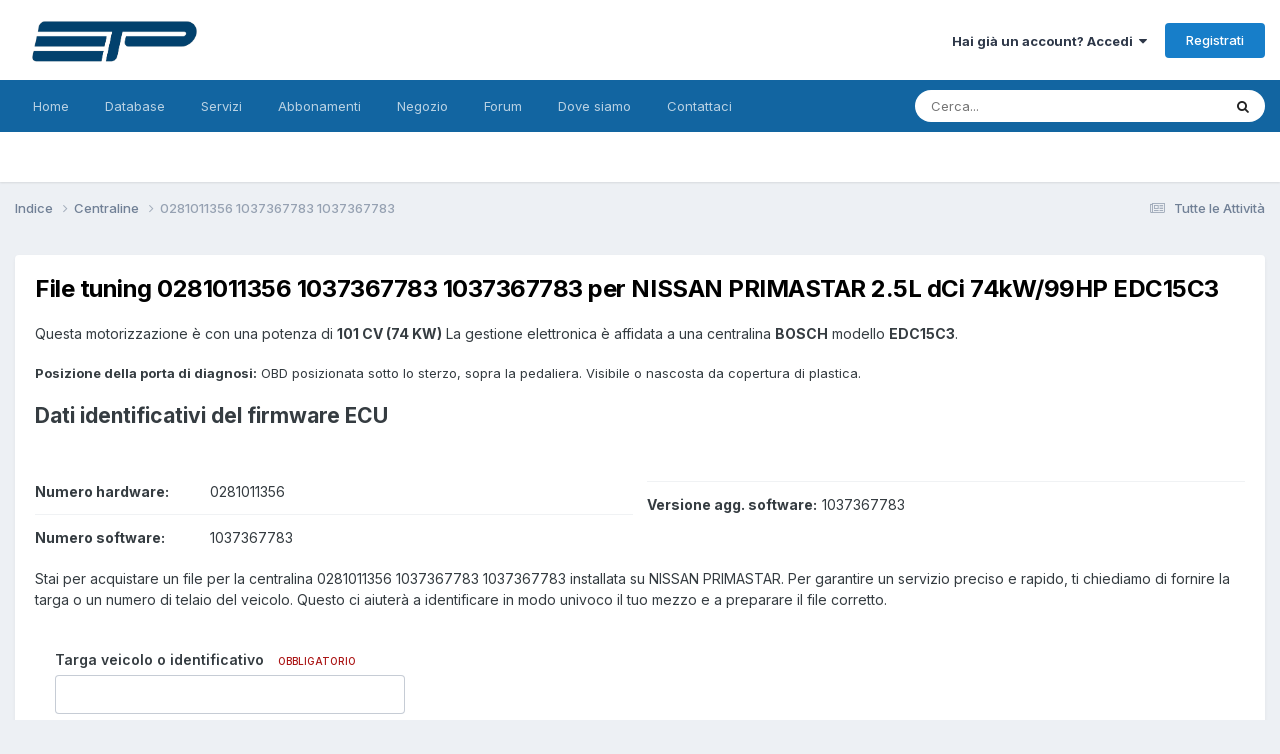

--- FILE ---
content_type: text/html;charset=UTF-8
request_url: https://www.etpsolutions.com/software/8935/
body_size: 14138
content:
<!DOCTYPE html>
<html lang="it-IT" dir="ltr">
	<head>
		<meta charset="utf-8">
        
		<title>File tuning 0281011356 1037367783 1037367783 - ETP Solutions Sagl</title>
		
			<!-- Google tag (gtag.js) -->
<script async src="https://www.googletagmanager.com/gtag/js?id=G-71PS7VCCSE"></script>
<script>
  window.dataLayer = window.dataLayer || [];
  function gtag(){dataLayer.push(arguments);}
  gtag('js', new Date());
  gtag('config', 'G-71PS7VCCSE');
</script>
<meta name="google-adsense-account" content="ca-pub-7818985691791835">
		
		
		
		

	<meta name="viewport" content="width=device-width, initial-scale=1">


	
	
		<meta property="og:image" content="https://www.etpsolutions.com/uploads/monthly_2024_01/resize2ETPNEWneroetrasparentesenzaspazilaterali.png.3dfaa6f419c1d5b53e18d57e99a2259c.png">
	


	<meta name="twitter:card" content="summary_large_image" />


	
		<meta name="twitter:site" content="@ETP_Solutions" />
	



	
		
			
				<meta property="og:title" content="File tuning 0281011356 1037367783 1037367783">
			
		
	

	
		
			
				<meta property="og:type" content="website">
			
		
	

	
		
			
				<meta property="og:url" content="https://www.etpsolutions.com/software/8935/">
			
		
	

	
		
			
				<meta name="description" content="per NISSAN PRIMASTAR 2.5L dCi 74kW/99HP EDC15C3">
			
		
	

	
		
			
				<meta property="og:description" content="per NISSAN PRIMASTAR 2.5L dCi 74kW/99HP EDC15C3">
			
		
	

	
		
			
				<meta property="og:updated_time" content="2024-10-15T23:17:44Z">
			
		
	

	
		
			
				<meta property="og:site_name" content="ETP Solutions Sagl">
			
		
	

	
		
			
				<meta property="og:locale" content="it_IT">
			
		
	


	
		<link rel="canonical" href="https://www.etpsolutions.com/software/8935/" />
	





<link rel="manifest" href="https://www.etpsolutions.com/manifest.webmanifest/">
<meta name="msapplication-config" content="https://www.etpsolutions.com/browserconfig.xml/">
<meta name="msapplication-starturl" content="/">
<meta name="application-name" content="ETP Solutions Sagl">
<meta name="apple-mobile-web-app-title" content="ETP Solutions Sagl">

	<meta name="theme-color" content="#ffffff">










<link rel="preload" href="//www.etpsolutions.com/applications/core/interface/font/fontawesome-webfont.woff2?v=4.7.0" as="font" crossorigin="anonymous">
		


	<link rel="preconnect" href="https://fonts.googleapis.com">
	<link rel="preconnect" href="https://fonts.gstatic.com" crossorigin>
	
		<link href="https://fonts.googleapis.com/css2?family=Inter:wght@300;400;500;600;700&display=swap" rel="stylesheet">
	



	<link rel='stylesheet' href='https://www.etpsolutions.com/uploads/css_built_45/341e4a57816af3ba440d891ca87450ff_framework.css?v=44cff8916d1766486686' media='all'>

	<link rel='stylesheet' href='https://www.etpsolutions.com/uploads/css_built_45/05e81b71abe4f22d6eb8d1a929494829_responsive.css?v=44cff8916d1766486686' media='all'>

	<link rel='stylesheet' href='https://www.etpsolutions.com/uploads/css_built_45/20446cf2d164adcc029377cb04d43d17_flags.css?v=44cff8916d1766486686' media='all'>

	<link rel='stylesheet' href='https://www.etpsolutions.com/uploads/css_built_45/90eb5adf50a8c640f633d47fd7eb1778_core.css?v=44cff8916d1766486686' media='all'>

	<link rel='stylesheet' href='https://www.etpsolutions.com/uploads/css_built_45/5a0da001ccc2200dc5625c3f3934497d_core_responsive.css?v=44cff8916d1766486686' media='all'>

	<link rel='stylesheet' href='https://www.etpsolutions.com/uploads/page_objects/services.css.76614d907219e43b74a01ebba168fa81.css?v=44cff8916d1766486686' media='all'>

	<link rel='stylesheet' href='https://www.etpsolutions.com/uploads/css_built_45/9037af43189dec1f1ca4d162227a3350_record.css?v=44cff8916d1766486686' media='all'>

	<link rel='stylesheet' href='https://www.etpsolutions.com/uploads/css_built_45/97c0a48072ce601c9764cb6b00a6588a_page.css?v=44cff8916d1766486686' media='all'>





<link rel='stylesheet' href='https://www.etpsolutions.com/uploads/css_built_45/258adbb6e4f3e83cd3b355f84e3fa002_custom.css?v=44cff8916d1766486686' media='all'>




		
		

	
	<link rel='shortcut icon' href='https://www.etpsolutions.com/uploads/monthly_2024_01/1067437501_resize2ETPNEWneroetrasparentesenzaspazilaterali.png' type="image/png">

	</head>
	<body class="ipsApp ipsApp_front ipsJS_none ipsClearfix cCmsDatabase_centraline" data-controller="core.front.core.app"  data-message=""  data-pageapp="cms" data-pagelocation="front" data-pagemodule="pages" data-pagecontroller="page" data-pageid="8935"   data-pagename="software" >
		
        

        

		<a href="#ipsLayout_mainArea" class="ipsHide" title="Vai al contenuto principale di questa pagina" accesskey="m">Vai al contenuto</a>
		





		<div id="ipsLayout_header" class="ipsClearfix">
			<header>
				<div class="ipsLayout_container">
					


<a href='https://www.etpsolutions.com/' id='elLogo' accesskey='1'><img src="https://www.etpsolutions.com/uploads/monthly_2024_04/imageedit_5_3955393769.png.98b39825cc19ed66381082811f0af328.png" alt='ETP Solutions Sagl'></a>

					
						

	<ul id="elUserNav" class="ipsList_inline cSignedOut ipsResponsive_showDesktop">
		
        
		
        
        
            
            
	


	<li class='cUserNav_icon ipsHide' id='elCart_container'></li>
	<li class='elUserNav_sep ipsHide' id='elCart_sep'></li>

<li id="elSignInLink">
                <a href="https://www.etpsolutions.com/login/" data-ipsmenu-closeonclick="false" data-ipsmenu id="elUserSignIn">
                    Hai già un account? Accedi  <i class="fa fa-caret-down"></i>
                </a>
                
<div id='elUserSignIn_menu' class='ipsMenu ipsMenu_auto ipsHide'>
	<form accept-charset='utf-8' method='post' action='https://www.etpsolutions.com/login/'>
		<input type="hidden" name="csrfKey" value="c8c85be8944c3b8b7e2e8731f3912a13">
		<input type="hidden" name="ref" value="aHR0cHM6Ly93d3cuZXRwc29sdXRpb25zLmNvbS9zb2Z0d2FyZS84OTM1Lw==">
		<div data-role="loginForm">
			
			
			
				
<div class="ipsPad ipsForm ipsForm_vertical">
	<h4 class="ipsType_sectionHead">Accedi</h4>
	<br><br>
	<ul class='ipsList_reset'>
		<li class="ipsFieldRow ipsFieldRow_noLabel ipsFieldRow_fullWidth">
			
			
				<input type="email" placeholder="Indirizzo Email" name="auth" autocomplete="email">
			
		</li>
		<li class="ipsFieldRow ipsFieldRow_noLabel ipsFieldRow_fullWidth">
			<input type="password" placeholder="Password" name="password" autocomplete="current-password">
		</li>
		<li class="ipsFieldRow ipsFieldRow_checkbox ipsClearfix">
			<span class="ipsCustomInput">
				<input type="checkbox" name="remember_me" id="remember_me_checkbox" value="1" checked aria-checked="true">
				<span></span>
			</span>
			<div class="ipsFieldRow_content">
				<label class="ipsFieldRow_label" for="remember_me_checkbox">Ricordami</label>
				<span class="ipsFieldRow_desc">Non consigliato su computer condivisi</span>
			</div>
		</li>
		<li class="ipsFieldRow ipsFieldRow_fullWidth">
			<button type="submit" name="_processLogin" value="usernamepassword" class="ipsButton ipsButton_primary ipsButton_small" id="elSignIn_submit">Accedi</button>
			
				<p class="ipsType_right ipsType_small">
					
						<a href='https://www.etpsolutions.com/lostpassword/' data-ipsDialog data-ipsDialog-title='Hai dimenticato la password?'>
					
					Hai dimenticato la password?</a>
				</p>
			
		</li>
	</ul>
</div>
			
		</div>
	</form>
</div>
            </li>
            
        
		
			<li>
				
					<a href="https://www.etpsolutions.com/register/" data-ipsdialog data-ipsdialog-size="narrow" data-ipsdialog-title="Registrati"  id="elRegisterButton" class="ipsButton ipsButton_normal ipsButton_primary">Registrati</a>
				
			</li>
		
	</ul>

						
<ul class='ipsMobileHamburger ipsList_reset ipsResponsive_hideDesktop'>
	<li data-ipsDrawer data-ipsDrawer-drawerElem='#elMobileDrawer'>
		<a href='#'>
			
			
			
			
			<i class='fa fa-navicon'></i>
		</a>
	</li>
</ul>
					
				</div>
			</header>
			

	<nav data-controller='core.front.core.navBar' class=' ipsResponsive_showDesktop'>
		<div class='ipsNavBar_primary ipsLayout_container '>
			<ul data-role="primaryNavBar" class='ipsClearfix'>
				


	
		
		
		<li  id='elNavSecondary_52' data-role="navBarItem" data-navApp="cms" data-navExt="Pages">
			
			
				<a href="https://www.etpsolutions.com"  data-navItem-id="52" >
					Home<span class='ipsNavBar_active__identifier'></span>
				</a>
			
			
		</li>
	
	

	
		
		
		<li  id='elNavSecondary_58' data-role="navBarItem" data-navApp="cms" data-navExt="Pages">
			
			
				<a href="https://www.etpsolutions.com/brands/"  data-navItem-id="58" >
					Database<span class='ipsNavBar_active__identifier'></span>
				</a>
			
			
		</li>
	
	

	
		
		
		<li  id='elNavSecondary_51' data-role="navBarItem" data-navApp="cms" data-navExt="Pages">
			
			
				<a href="https://www.etpsolutions.com/services/"  data-navItem-id="51" >
					Servizi<span class='ipsNavBar_active__identifier'></span>
				</a>
			
			
		</li>
	
	

	
		
		
		<li  id='elNavSecondary_57' data-role="navBarItem" data-navApp="nexus" data-navExt="Subscriptions">
			
			
				<a href="https://www.etpsolutions.com/subscriptions/"  data-navItem-id="57" >
					Abbonamenti<span class='ipsNavBar_active__identifier'></span>
				</a>
			
			
		</li>
	
	

	
		
		
		<li  id='elNavSecondary_50' data-role="navBarItem" data-navApp="nexus" data-navExt="Store">
			
			
				<a href="https://www.etpsolutions.com/store/"  data-navItem-id="50" >
					Negozio<span class='ipsNavBar_active__identifier'></span>
				</a>
			
			
				<ul class='ipsNavBar_secondary ipsHide' data-role='secondaryNavBar'>
					


	
	

	
	

	
	

	
	

	
	

					<li class='ipsHide' id='elNavigationMore_50' data-role='navMore'>
						<a href='#' data-ipsMenu data-ipsMenu-appendTo='#elNavigationMore_50' id='elNavigationMore_50_dropdown'>Altro <i class='fa fa-caret-down'></i></a>
						<ul class='ipsHide ipsMenu ipsMenu_auto' id='elNavigationMore_50_dropdown_menu' data-role='moreDropdown'></ul>
					</li>
				</ul>
			
		</li>
	
	

	
	

	
		
		
		<li  id='elNavSecondary_26' data-role="navBarItem" data-navApp="forums" data-navExt="Forums">
			
			
				<a href="https://www.etpsolutions.com/forums/"  data-navItem-id="26" >
					Forum<span class='ipsNavBar_active__identifier'></span>
				</a>
			
			
				<ul class='ipsNavBar_secondary ipsHide' data-role='secondaryNavBar'>
					


	
	

	
	

	
	

	
	

	
		
		
		<li  id='elNavSecondary_55' data-role="navBarItem" data-navApp="downloads" data-navExt="Downloads">
			
			
				<a href="https://www.etpsolutions.com/files/"  data-navItem-id="55" >
					Download<span class='ipsNavBar_active__identifier'></span>
				</a>
			
			
		</li>
	
	

					<li class='ipsHide' id='elNavigationMore_26' data-role='navMore'>
						<a href='#' data-ipsMenu data-ipsMenu-appendTo='#elNavigationMore_26' id='elNavigationMore_26_dropdown'>Altro <i class='fa fa-caret-down'></i></a>
						<ul class='ipsHide ipsMenu ipsMenu_auto' id='elNavigationMore_26_dropdown_menu' data-role='moreDropdown'></ul>
					</li>
				</ul>
			
		</li>
	
	

	
		
		
		<li  id='elNavSecondary_49' data-role="navBarItem" data-navApp="communitymap" data-navExt="Communitymap">
			
			
				<a href="https://www.etpsolutions.com/communitymap/map/"  data-navItem-id="49" >
					Dove siamo<span class='ipsNavBar_active__identifier'></span>
				</a>
			
			
		</li>
	
	

	
		
		
		<li  id='elNavSecondary_37' data-role="navBarItem" data-navApp="core" data-navExt="CustomItem">
			
			
				<a href="https://www.etpsolutions.com/contact/"  data-navItem-id="37" >
					Contattaci<span class='ipsNavBar_active__identifier'></span>
				</a>
			
			
		</li>
	
	

				<li class='ipsHide' id='elNavigationMore' data-role='navMore'>
					<a href='#' data-ipsMenu data-ipsMenu-appendTo='#elNavigationMore' id='elNavigationMore_dropdown'>Altro</a>
					<ul class='ipsNavBar_secondary ipsHide' data-role='secondaryNavBar'>
						<li class='ipsHide' id='elNavigationMore_more' data-role='navMore'>
							<a href='#' data-ipsMenu data-ipsMenu-appendTo='#elNavigationMore_more' id='elNavigationMore_more_dropdown'>Altro <i class='fa fa-caret-down'></i></a>
							<ul class='ipsHide ipsMenu ipsMenu_auto' id='elNavigationMore_more_dropdown_menu' data-role='moreDropdown'></ul>
						</li>
					</ul>
				</li>
			</ul>
			

	<div id="elSearchWrapper">
		<div id='elSearch' data-controller="core.front.core.quickSearch">
			<form accept-charset='utf-8' action='//www.etpsolutions.com/search/?do=quicksearch' method='post'>
                <input type='search' id='elSearchField' placeholder='Cerca...' name='q' autocomplete='off' aria-label='Cerca'>
                <details class='cSearchFilter'>
                    <summary class='cSearchFilter__text'></summary>
                    <ul class='cSearchFilter__menu'>
                        
                        <li><label><input type="radio" name="type" value="all" ><span class='cSearchFilter__menuText'>Ovunque</span></label></li>
                        
                            
                                <li><label><input type="radio" name="type" value='contextual_{&quot;type&quot;:&quot;cms_records17&quot;,&quot;nodes&quot;:32}' checked><span class='cSearchFilter__menuText'>Questa Categoria</span></label></li>
                            
                                <li><label><input type="radio" name="type" value='contextual_{&quot;type&quot;:&quot;cms_records17&quot;,&quot;item&quot;:8935}' checked><span class='cSearchFilter__menuText'>Questo Centralina</span></label></li>
                            
                        
                        
                            <li><label><input type="radio" name="type" value="gallery_image"><span class='cSearchFilter__menuText'>Immagini</span></label></li>
                        
                            <li><label><input type="radio" name="type" value="gallery_album_item"><span class='cSearchFilter__menuText'>Album</span></label></li>
                        
                            <li><label><input type="radio" name="type" value="nexus_package_item"><span class='cSearchFilter__menuText'>Prodotti</span></label></li>
                        
                            <li><label><input type="radio" name="type" value="cms_pages_pageitem"><span class='cSearchFilter__menuText'>Pages</span></label></li>
                        
                            <li><label><input type="radio" name="type" value="cms_records6"><span class='cSearchFilter__menuText'>Servizi</span></label></li>
                        
                            <li><label><input type="radio" name="type" value="cms_records10"><span class='cSearchFilter__menuText'>Marche</span></label></li>
                        
                            <li><label><input type="radio" name="type" value="cms_records11"><span class='cSearchFilter__menuText'>Modelli</span></label></li>
                        
                            <li><label><input type="radio" name="type" value="cms_records12"><span class='cSearchFilter__menuText'>Motori</span></label></li>
                        
                            <li><label><input type="radio" name="type" value="cms_records13"><span class='cSearchFilter__menuText'>Modelli ECU</span></label></li>
                        
                            <li><label><input type="radio" name="type" value="cms_records14"><span class='cSearchFilter__menuText'>Marche ECU</span></label></li>
                        
                            <li><label><input type="radio" name="type" value="cms_records17"><span class='cSearchFilter__menuText'>Centraline</span></label></li>
                        
                            <li><label><input type="radio" name="type" value="forums_topic"><span class='cSearchFilter__menuText'>Discussioni</span></label></li>
                        
                            <li><label><input type="radio" name="type" value="downloads_file"><span class='cSearchFilter__menuText'>File</span></label></li>
                        
                            <li><label><input type="radio" name="type" value="communitymap_markers"><span class='cSearchFilter__menuText'>Punti</span></label></li>
                        
                            <li><label><input type="radio" name="type" value="core_members"><span class='cSearchFilter__menuText'>Utenti</span></label></li>
                        
                    </ul>
                </details>
				<button class='cSearchSubmit' type="submit" aria-label='Cerca'><i class="fa fa-search"></i></button>
			</form>
		</div>
	</div>

		</div>
	</nav>

			
<ul id='elMobileNav' class='ipsResponsive_hideDesktop' data-controller='core.front.core.mobileNav'>
	
		
			
			
				
					<li id='elMobileBreadcrumb'>
						<a href='https://www.etpsolutions.com/software/'>
							<span>Centraline</span>
						</a>
					</li>
				
				
			
				
				
			
		
	
	
	
	<li >
		<a data-action="defaultStream" href='https://www.etpsolutions.com/discover/'><i class="fa fa-newspaper-o" aria-hidden="true"></i></a>
	</li>

	

	
		<li class='ipsJS_show'>
			<a href='https://www.etpsolutions.com/search/'><i class='fa fa-search'></i></a>
		</li>
	
</ul>
		</div>
		<main id="ipsLayout_body" class="ipsLayout_container">
			<div id="ipsLayout_contentArea">
				<div id="ipsLayout_contentWrapper">
					
<nav class='ipsBreadcrumb ipsBreadcrumb_top ipsFaded_withHover'>
	

	<ul class='ipsList_inline ipsPos_right'>
		
		<li >
			<a data-action="defaultStream" class='ipsType_light '  href='https://www.etpsolutions.com/discover/'><i class="fa fa-newspaper-o" aria-hidden="true"></i> <span>Tutte le Attività</span></a>
		</li>
		
	</ul>

	<ul data-role="breadcrumbList">
		<li>
			<a title="Indice" href='https://www.etpsolutions.com/'>
				<span>Indice <i class='fa fa-angle-right'></i></span>
			</a>
		</li>
		
		
			<li>
				
					<a href='https://www.etpsolutions.com/software/'>
						<span>Centraline <i class='fa fa-angle-right' aria-hidden="true"></i></span>
					</a>
				
			</li>
		
			<li>
				
					0281011356 1037367783 1037367783
				
			</li>
		
	</ul>
</nav>
					
					<div id="ipsLayout_mainArea">
						
						
						
						

	




	<div class='cWidgetContainer '  data-role='widgetReceiver' data-orientation='horizontal' data-widgetArea='header'>
		<ul class='ipsList_reset'>
			
				
					
					<li class='ipsWidget ipsWidget_horizontal ipsBox  ipsResponsive_block' data-blockID='app_cms_Database_wd5kjhafd' data-blockConfig="true" data-blockTitle="Database" data-blockErrorMessage="Questo blocco non può essere visualizzato. Questo potrebbe essere dovuto al fatto che ha bisogno di essere configurato, non è in grado di mostrare nulla su questa pagina o verrà visualizzato dopo aver ricaricato questa pagina."  data-controller='core.front.widgets.block'>
<style>
.cNexusProduct .cNexusPrice {
    font-size: 14px;
    font-weight: 600;
}
.cNexusPrice {
    color: rgb(var(--theme-price));
}
.cNexusProduct__prices {
    margin-top: 5px;
}
  
  .cNexusProduct_title a{
  	text-decoration: none;
  }
  ul.ipsForm > li.ipsFieldRow:nth-child(3), ul.ipsForm > li.ipsFieldRow:nth-child(4)
  {
  	text-align: center;
  }
</style>

<!-- DB IDs  -->










<!-- Classes  -->









<!-- Names. IDs  -->












         







<article class='ipsContained ipsSpacer_top ipsBox ipsResponsive_pull'>

 
	<div class='ipsClearfix ipsPadding '>
        <h1 class='ipsType_pageTitle ipsContained_container'>
          <span class='ipsType_break ipsContained'>File tuning 0281011356 1037367783 1037367783 per NISSAN PRIMASTAR 2.5L dCi 74kW/99HP EDC15C3</span>
        </h1>
      <p class="ipsType_normal ipsType_medium ipsSpacer_top">
        	  

              

              
                  
                  
              
              
                  Questa motorizzazione è
              

              
                  con una potenza di <strong>101 CV (74 KW)</strong>
              
              
              
              
                  
                      
                      
                      
                          La gestione elettronica è affidata a una centralina <strong>BOSCH</strong>
                          modello <strong>EDC15C3</strong>.
                          
                      
                  
                      
                      
                      
                  
              
          </p>
      
      		
            
             
                <div class='ipsSpacer_top'><strong>Posizione della porta di diagnosi:</strong> OBD posizionata sotto lo sterzo, sopra la pedaliera. Visibile o nascosta da copertura di plastica.</div>
            
            
      
      	<section class="ipsType_normal" data-controller='core.front.core.lightboxedImages'>
                    <h2>Dati identificativi del firmware ECU</h2>
                       

          <div class='ipsGrid ipsGrid_collapsePhone ipsGrid_collapseTablet'>
              
              
              <ul class="ipsDataList ipsDataList_reducedSpacing ipsSpacer_top" style='column-count:2;'>

                
                
            
                
                  
                  
                  
                  	
                  
                
                  
                  
                  
                
                
                    	
                    	
                
                    	
                			<li class="ipsDataItem">
                              <span class="ipsDataItem_generic ipsDataItem_size6"><strong>Numero hardware:</strong></span>
                              <span class="ipsDataItem_generic cFileInfoData">0281011356</span>
							</li>
                		
                
                 		
                			<li class="ipsDataItem">
                              <span class="ipsDataItem_generic ipsDataItem_size6"><strong>Numero software:</strong></span>
                              <span class="ipsDataItem_generic cFileInfoData">1037367783</span>
							</li>
                		
                
                  		
                  		
                		
                  		
                		
                  		
                		
                  		
                		
                  		
                		
                  		
                		
							<li class="ipsDataItem">
                              <span class="ipsDataItem_generic ipsDataItem_size6"><strong>Versione agg. software:</strong></span>
                              <span class="ipsDataItem_generic cFileInfoData">1037367783</span>
							</li>
                		
              </ul>
          	</div>
          
        
      	</section>
      
     	<section class="ipsContained ipsType_normal" data-controller='core.front.core.lightboxedImages'>
          <div class='ipsSpacer ipsSpacer_top'>
            
          

          <p class='ipsType_normal ipsType_medium'>Stai per acquistare un file per la centralina 0281011356 1037367783 1037367783 installata su NISSAN PRIMASTAR. Per garantire un servizio preciso e rapido, ti chiediamo di fornire la targa o un numero di telaio del veicolo. Questo ci aiuterà a identificare in modo univoco il tuo mezzo e a preparare il file corretto.</p>

              



<form accept-charset='utf-8' class="ipsForm ipsForm_vertical" action="https://www.etpsolutions.com/software/8935/" method="post" enctype="multipart/form-data" data-controller="etp.front.fetchers.brands" data-ipsForm>
	<input type="hidden" name="form_submitted" value="1">
	
		
			<input type="hidden" name="csrfKey" value="c8c85be8944c3b8b7e2e8731f3912a13">
		
	
	
		<input type="hidden" name="MAX_FILE_SIZE" value="313524224">
		<input type="hidden" name="plupload" value="7d8a0bf90d1536178b18033000fdb014">
	
	
	
		<div class="ipsPadding">
			
				<ul class='ipsList_reset'>
					
						
							
								
<li class='ipsFieldRow ipsClearfix  ' id="etp_input_inv_title">
	
		
			<label class='ipsFieldRow_label' for='elInput_etp_input_inv_title'>
				<span>Targa veicolo o identificativo</span> <span class='ipsFieldRow_required'>Obbligatorio</span>
			</label>
		
		<div class='ipsFieldRow_content' >
			
			


	<input
		type="text"
		name="etp_input_inv_title"
        
		id="elInput_etp_input_inv_title"
		aria-required='true'
		maxlength="50"
		
		
		
		
		
	>
	
	
	

			
			
			
			
		</div>
	
</li>
							
						
							
								
<li class='ipsFieldRow ipsClearfix  ' id="form_etp_ticket_linked_svc">
	
		
			<label class='ipsFieldRow_label' for='etp_ticket_linked_svc'>
				<span>Servizi disponibili:</span> 
			</label>
		
		<div class='ipsFieldRow_content' >
			
			

	<input type="hidden" name="etp_ticket_linked_svc[__EMPTY]" value="__EMPTY">

<div data-control="granularCheckboxset">
	
	<div data-role="checkboxsetGranular" class="ipsField__checkboxOverflow ">
		<input type="search" data-role="search" placeholder="Cerca" class="ipsHide ipsField__checkboxOverflow__search" />
		<ul class="ipsField_fieldList">
			
				<li data-role="result">
					<span class='ipsCustomInput'>
						<input type="checkbox"  name="etp_ticket_linked_svc[1]" value="1" checked   id="elCheckbox_etp_ticket_linked_svc_1">
						<span></span>
					</span>
					<div class='ipsField_fieldList_content'>
						<label for='elCheckbox_etp_ticket_linked_svc_1' id='elField_etp_ticket_linked_svc_label' data-role="label">Aggiornamento firmware (livello 1)</label>
						
							<br>
							<span class='ipsFieldRow_desc'>
								Versione aggiornata del firmware con migliore efficienza del motore in termini di potenza e consumi.<br>Elenco delle mappature trovate in questo firmware, il file che riceverai avrà modifiche in alcune di esse, ma non tutte, le più importanti: <br> <div style='max-height: 150px; max-width: 450px; overflow-y: auto;'><ul><li>Limitatore di pressione turbo</li><li>Pressione turbo</li><li>Controllo valvola EGR</li><li>Iniezione parzializzato</li><li>Iniezione a pieno carico</li><li>Limitatore di coppia 2</li><li>Limitatore di coppia</li><li>Limitatore di fumi</li><li>Tempo di overboost</li></ul></div>
							</span>
						
					</div>
				</li>
			
				<li data-role="result">
					<span class='ipsCustomInput'>
						<input type="checkbox"  name="etp_ticket_linked_svc[18]" value="1"    id="elCheckbox_etp_ticket_linked_svc_18">
						<span></span>
					</span>
					<div class='ipsField_fieldList_content'>
						<label for='elCheckbox_etp_ticket_linked_svc_18' id='elField_etp_ticket_linked_svc_label' data-role="label">Soluzione EGR</label>
						
							<br>
							<span class='ipsFieldRow_desc'>
								Versione aggiornata del firmware che risolve i problemi relativi alla valvola di ricircolo dei gas di scarico ed agli errori ad essa connessi.
							</span>
						
					</div>
				</li>
			
				<li data-role="result">
					<span class='ipsCustomInput'>
						<input type="checkbox"  name="etp_ticket_linked_svc[5]" value="1"    id="elCheckbox_etp_ticket_linked_svc_5">
						<span></span>
					</span>
					<div class='ipsField_fieldList_content'>
						<label for='elCheckbox_etp_ticket_linked_svc_5' id='elField_etp_ticket_linked_svc_label' data-role="label">Soluzione DTC</label>
						
							<br>
							<span class='ipsFieldRow_desc'>
								Versione aggiornata del firmware con la rimozione degli errori in formato Pxxxx, richiesta lettura dei codici tramite diagnosi.
							</span>
						
					</div>
				</li>
			
		</ul>
		
		
	</div>
</div>
			
			
			
			
		</div>
	
</li>
							
						
							
								<li class='ipsFieldRow ipsFieldRow_fullWidth ipsClearfix ipsSpacer_top ipsSpacer_double'>
	<h3 class="ipsType_sectionHead ipsType_center">Come funziona il servizio:</h3>
	<div class="ipsPadding ipsType_medium">
		<p class="ipsSpacer_bottom">
			Dopo il pagamento, verrà creato automaticamente un ticket di supporto nel tuo account. I nostri tecnici prenderanno in carico la tua richiesta nel più breve tempo possibile, fornendoti assistenza e il file direttamente tramite ticket.
		</p>
		
		<h4 class="ipsType_normal"><strong>Tempi di consegna</strong></h4>
		<p class="ipsSpacer_bottom">
			I tempi di consegna variano dai 10 ai 60 minuti in base alla complessità del lavoro, lavoriamo anche il fine settimana ed alcune volte durante le ore notture, il nostro fuso orario è GMT+1.
I nostri file sono realizzati a mano, sono testati e garantiti, non usiamo software automatici.
		</p>
		
		<h4 class="ipsType_normal"><strong>Politica di rimborso</strong></h4>
		<p class="ipsSpacer_bottom">
			Il rimborso non è previsto se le istruzioni ricevute tramite ticket non saranno rispettate, per mancanza di strumenti e/o collaborazione. E' vietato condividere o rivendere i nostri file. Per qualsiasi problema l'utente deve scrivere nel ticket prima di intraprendere qualsiasi decisione.
		</p>
		
		<h4 class="ipsType_normal"><strong>Dimensioni dei file:</strong></h4>
		<p class="ipsSpacer_bottom">
			I file forniti sono parziali e non sono adatti per programmatori da banco (che richiedono file totali). Se necessiti di un file totale dovrai allegare la lettura completa della tua centralina al ticket che verrà creato dopo il pagamento. Utilizzeremo la struttura del tuo file per garantire la massima compatibilità.
		</p>

		<h4 class="ipsType_normal"><strong>Formato e compatibilità</strong></h4>
		<p class="ipsSpacer_bottom">
			I nostri file sono in formato .BIN e sono compatibili con i più diffusi strumenti di programmazione come Kess, New Genius e Autotuner. Dovranno essere scritti con lo stesso programmatore utilizzato per la lettura.
		</p>

		<h4 class="ipsType_normal"><strong>Importante</strong></h4>
		<p>
			I file forniti non possono essere usati per cambiare la versione firmware della centralina o per ripristinare il funzionamento di una centralina se il firmware è stato corrotto oppure cancellato.
		</p>
	</div>
</li>
							
						
							
								<li class='ipsMessage ipsMessage_error'>È necessario registrarsi o effettuare l'accesso per procedere!</li>
							
						
					
				</ul>
			
		</div>
	
	<ul class="ipsPadding ipsList_inline ipsList_reset ipsClearfix ipsBorder_bottom ipsType_center">
		
			
			<li> 

	<a href="https://www.etpsolutions.com/login/" class=' ipsButton ipsButton_light'  role="button">Compra file originale <i class='fa fa-shopping-cart'></i> 19 €</a>
</li>
			
		
			
			<li> 

	<a href="https://www.etpsolutions.com/login/" class=' ipsButton ipsButton_light'  role="button">Compra file modificato <i class='fa fa-shopping-cart'></i> 89 €</a>
</li>
			
		
	</ul>
</form>
          </div>
         </section>
      
      
























    
    
        
    
    
    

    
    
        
    
    
    

    
    
        
    
    
    

    
    
        
    
    
    

    
    
        
    
    
    

    
    
        
    
    
    

    
    
        
    
    
    

    
    
    
    

    
    
    
    

    
    
    
    

    
    
    
    

    
    
    
    

    
    
        
    
    
    

    
    
        
    
    
    

    
    
        
    
    
    

    
    
        
    
    
    

    
    
        
    
    
    

    
    
        
    
    
    

    
    
        
    
    
    

    
    
        
    
    
    

    
    
        
    
    
    

    
    
    
    

    
    
        
    
    
    

  
<div class="ipsType_center ipsSpacer_top ipsSpacer_bottom">
    <form action="https://www.etpsolutions.com/language/" method="post" style="display: inline-block;">
        <input type="hidden" name="csrfKey" value="c8c85be8944c3b8b7e2e8731f3912a13">
        <input type="hidden" name="ref" value="aHR0cHM6Ly93d3cuZXRwc29sdXRpb25zLmNvbS9zb2Z0d2FyZS84OTM1Lw==">
        
        <label for="currencySelector" class="ipsType_normal" style="font-weight: 600; color: #2d3436;">
            Stai visualizzando i prezzi in:
        </label>
        
        <select name="id" id="currencySelector" class="ipsField_select" onchange="this.form.submit()" style="display: inline-block; width: auto; margin-left: 5px;">
            
                
                    <option value="2" selected>
                        EUR - Italiano (Italia)
                    </option>
                
                    <option value="3" >
                        EUR - Deutsch (Deutschland)
                    </option>
                
                    <option value="4" >
                        EUR - Français (France)
                    </option>
                
                    <option value="5" >
                        EUR - Español (España)
                    </option>
                
                    <option value="13" >
                        EUR - Čeština (Česká republika)
                    </option>
                
            
                
                    <option value="6" >
                        CHF - Italiano (Svizzera)
                    </option>
                
                    <option value="7" >
                        CHF - Deutsch (Schweiz)
                    </option>
                
                    <option value="8" >
                        CHF - Français (Suisse)
                    </option>
                
            
                
                    <option value="1" >
                        USD - English (United States)
                    </option>
                
            
                
                    <option value="10" >
                        ZAR - English (South Africa)
                    </option>
                
            
                
                    <option value="20" >
                        CAD - English (Canada)
                    </option>
                
            
                
                    <option value="21" >
                        GBP - English (United Kingdom)
                    </option>
                
            
                
                    <option value="22" >
                        AUD - English (Australia)
                    </option>
                
            
                
                    <option value="9" >
                        MXN - Español (México)
                    </option>
                
            
                
                    <option value="15" >
                        UYU - Español (Uruguay)
                    </option>
                
            
                
                    <option value="16" >
                        PAB - Español (Panamá)
                    </option>
                
            
                
                    <option value="17" >
                        COP - Español (Colombia)
                    </option>
                
            
                
                    <option value="18" >
                        GTQ - Español (Guatemala)
                    </option>
                
            
                
                    <option value="19" >
                        ARS - Español (Argentina)
                    </option>
                
            
                
                    <option value="23" >
                        CLP - Español (Chile)
                    </option>
                
            
                
                    <option value="11" >
                        PLN - Polski (Polska)
                    </option>
                
            
                
                    <option value="12" >
                        RON - Română (România)
                    </option>
                
            
                
                    <option value="14" >
                        UAH - Українська (Україна)
                    </option>
                
            
        </select>
    </form>
</div>
      
      
      
            
          <section class="ipsType_richText ipsContained ipsType_normal" data-controller='core.front.core.lightboxedImages'>
            
            <br><h3 class="ipsType_sectionHead">Strumenti compatibili con questo veicolo</h3>
            <div class="ipsGrid ipsGrid_collapseTablet ipsGrid_collapsePhone">
			
            <div class="ipsGrid_span3 ipsPad_half ipsClearfix">
            	
            	<a href="https://www.etpsolutions.com/store/product/201-new-genius-slave/"><img class="ipsImage" width="140" src="https://www.etpsolutions.com/uploads/monthly_2023_01/813844697_NewGenius.png.35e749b9da2bd83849dd5db7ed9ddbe1.png" alt="New Genius è compatibile"></a>
                <div>
                    <h2 class='cNexusProduct_title ipsType_normal ipsType_unbold ipsType_reset ipsType_blendLinks'>
                        <a href="https://www.etpsolutions.com/store/product/201-new-genius-slave/" data-role='productLink'>New Genius slave</a>
                    </h2>
                    <div class='ipsType_reset ipsTruncate ipsTruncate_line'>
                        <strong>
<div class='cNexusProduct__prices'>
	

		<div>
			<span class="cNexusPrice">
				<span class='cNexusPrice_from'>Da</span> 1.490 €
				
			</span>
			
				<span class='cNexusPrice_tax ipsType_light'></span>
			
            
		</div>
        

	
</div></strong>
                    </div>
                    
                    
                    
                    <span class='ipsType_small cNexusStock cNexusStock_inStock'>
                        
                            In magazzino
                        
                    </span>
                    
                    
                </div>
              </div>
            
            
            </div>
            
            
            
            <h1>Non ci sono moduli aggiuntivi disponibili per questo veicolo</h1>
            
          </section> 
	</div>
</article></li>
				
			
		</ul>
	</div>

						
<div id="elCmsPageWrap" data-pageid="32283">

<div>
	

</div>
</div>
						


					</div>
					


					
<nav class='ipsBreadcrumb ipsBreadcrumb_bottom ipsFaded_withHover'>
	
		


	

	<ul class='ipsList_inline ipsPos_right'>
		
		<li >
			<a data-action="defaultStream" class='ipsType_light '  href='https://www.etpsolutions.com/discover/'><i class="fa fa-newspaper-o" aria-hidden="true"></i> <span>Tutte le Attività</span></a>
		</li>
		
	</ul>

	<ul data-role="breadcrumbList">
		<li>
			<a title="Indice" href='https://www.etpsolutions.com/'>
				<span>Indice <i class='fa fa-angle-right'></i></span>
			</a>
		</li>
		
		
			<li>
				
					<a href='https://www.etpsolutions.com/software/'>
						<span>Centraline <i class='fa fa-angle-right' aria-hidden="true"></i></span>
					</a>
				
			</li>
		
			<li>
				
					0281011356 1037367783 1037367783
				
			</li>
		
	</ul>
</nav>
				</div>
			</div>
			
		</main>
		<footer id="ipsLayout_footer" class="ipsClearfix">
			<div class="ipsLayout_container">
				
				

<ul id='elFooterSocialLinks' class='ipsList_inline ipsType_center ipsSpacer_top'>
	

	
		<li class='cUserNav_icon'>
			<a href='https://www.youtube.com/@ETPSolutions' target='_blank' class='cShareLink cShareLink_youtube' rel='noopener noreferrer'><i class='fa fa-youtube'></i></a>
        </li>
	
		<li class='cUserNav_icon'>
			<a href='https://www.facebook.com/etpsolutions/' target='_blank' class='cShareLink cShareLink_facebook' rel='noopener noreferrer'><i class='fa fa-facebook'></i></a>
        </li>
	
		<li class='cUserNav_icon'>
			<a href='https://www.instagram.com/etp_solutions/' target='_blank' class='cShareLink cShareLink_instagram' rel='noopener noreferrer'><i class='fa fa-instagram'></i></a>
        </li>
	
		<li class='cUserNav_icon'>
			<a href='https://x.com/ETP_Solutions' target='_blank' class='cShareLink cShareLink_x' rel='noopener noreferrer'><i class='fa fa-x'></i></a>
        </li>
	

</ul>


<ul class='ipsList_inline ipsType_center ipsSpacer_top' id="elFooterLinks">
	
	
		<li>
			<a href='#elNavLang_menu' id='elNavLang' data-ipsMenu data-ipsMenu-above>Lingua <i class='fa fa-caret-down'></i></a>
			<ul id='elNavLang_menu' class='ipsMenu ipsMenu_selectable ipsHide'>
			
				<li class='ipsMenu_item ipsMenu_itemChecked'>
					<form action="//www.etpsolutions.com/language/?csrfKey=c8c85be8944c3b8b7e2e8731f3912a13" method="post">
					<input type="hidden" name="ref" value="aHR0cHM6Ly93d3cuZXRwc29sdXRpb25zLmNvbS9zb2Z0d2FyZS84OTM1Lw==">
					<button type='submit' name='id' value='2' class='ipsButton ipsButton_link ipsButton_link_secondary'><i class='ipsFlag ipsFlag-it'></i> Italiano (Italia) (Default)</button>
					</form>
				</li>
			
				<li class='ipsMenu_item'>
					<form action="//www.etpsolutions.com/language/?csrfKey=c8c85be8944c3b8b7e2e8731f3912a13" method="post">
					<input type="hidden" name="ref" value="aHR0cHM6Ly93d3cuZXRwc29sdXRpb25zLmNvbS9zb2Z0d2FyZS84OTM1Lw==">
					<button type='submit' name='id' value='6' class='ipsButton ipsButton_link ipsButton_link_secondary'><i class='ipsFlag ipsFlag-ch'></i> Italiano (Svizzera) </button>
					</form>
				</li>
			
				<li class='ipsMenu_item'>
					<form action="//www.etpsolutions.com/language/?csrfKey=c8c85be8944c3b8b7e2e8731f3912a13" method="post">
					<input type="hidden" name="ref" value="aHR0cHM6Ly93d3cuZXRwc29sdXRpb25zLmNvbS9zb2Z0d2FyZS84OTM1Lw==">
					<button type='submit' name='id' value='1' class='ipsButton ipsButton_link ipsButton_link_secondary'><i class='ipsFlag ipsFlag-us'></i> English (United States) </button>
					</form>
				</li>
			
				<li class='ipsMenu_item'>
					<form action="//www.etpsolutions.com/language/?csrfKey=c8c85be8944c3b8b7e2e8731f3912a13" method="post">
					<input type="hidden" name="ref" value="aHR0cHM6Ly93d3cuZXRwc29sdXRpb25zLmNvbS9zb2Z0d2FyZS84OTM1Lw==">
					<button type='submit' name='id' value='10' class='ipsButton ipsButton_link ipsButton_link_secondary'><i class='ipsFlag ipsFlag-za'></i> English (South Africa) </button>
					</form>
				</li>
			
				<li class='ipsMenu_item'>
					<form action="//www.etpsolutions.com/language/?csrfKey=c8c85be8944c3b8b7e2e8731f3912a13" method="post">
					<input type="hidden" name="ref" value="aHR0cHM6Ly93d3cuZXRwc29sdXRpb25zLmNvbS9zb2Z0d2FyZS84OTM1Lw==">
					<button type='submit' name='id' value='20' class='ipsButton ipsButton_link ipsButton_link_secondary'><i class='ipsFlag ipsFlag-ca'></i> English (Canada) </button>
					</form>
				</li>
			
				<li class='ipsMenu_item'>
					<form action="//www.etpsolutions.com/language/?csrfKey=c8c85be8944c3b8b7e2e8731f3912a13" method="post">
					<input type="hidden" name="ref" value="aHR0cHM6Ly93d3cuZXRwc29sdXRpb25zLmNvbS9zb2Z0d2FyZS84OTM1Lw==">
					<button type='submit' name='id' value='21' class='ipsButton ipsButton_link ipsButton_link_secondary'><i class='ipsFlag ipsFlag-gb'></i> English (United Kingdom) </button>
					</form>
				</li>
			
				<li class='ipsMenu_item'>
					<form action="//www.etpsolutions.com/language/?csrfKey=c8c85be8944c3b8b7e2e8731f3912a13" method="post">
					<input type="hidden" name="ref" value="aHR0cHM6Ly93d3cuZXRwc29sdXRpb25zLmNvbS9zb2Z0d2FyZS84OTM1Lw==">
					<button type='submit' name='id' value='22' class='ipsButton ipsButton_link ipsButton_link_secondary'><i class='ipsFlag ipsFlag-au'></i> English (Australia) </button>
					</form>
				</li>
			
				<li class='ipsMenu_item'>
					<form action="//www.etpsolutions.com/language/?csrfKey=c8c85be8944c3b8b7e2e8731f3912a13" method="post">
					<input type="hidden" name="ref" value="aHR0cHM6Ly93d3cuZXRwc29sdXRpb25zLmNvbS9zb2Z0d2FyZS84OTM1Lw==">
					<button type='submit' name='id' value='3' class='ipsButton ipsButton_link ipsButton_link_secondary'><i class='ipsFlag ipsFlag-de'></i> Deutsch (Deutschland) </button>
					</form>
				</li>
			
				<li class='ipsMenu_item'>
					<form action="//www.etpsolutions.com/language/?csrfKey=c8c85be8944c3b8b7e2e8731f3912a13" method="post">
					<input type="hidden" name="ref" value="aHR0cHM6Ly93d3cuZXRwc29sdXRpb25zLmNvbS9zb2Z0d2FyZS84OTM1Lw==">
					<button type='submit' name='id' value='7' class='ipsButton ipsButton_link ipsButton_link_secondary'><i class='ipsFlag ipsFlag-ch'></i> Deutsch (Schweiz) </button>
					</form>
				</li>
			
				<li class='ipsMenu_item'>
					<form action="//www.etpsolutions.com/language/?csrfKey=c8c85be8944c3b8b7e2e8731f3912a13" method="post">
					<input type="hidden" name="ref" value="aHR0cHM6Ly93d3cuZXRwc29sdXRpb25zLmNvbS9zb2Z0d2FyZS84OTM1Lw==">
					<button type='submit' name='id' value='4' class='ipsButton ipsButton_link ipsButton_link_secondary'><i class='ipsFlag ipsFlag-fr'></i> Français (France) </button>
					</form>
				</li>
			
				<li class='ipsMenu_item'>
					<form action="//www.etpsolutions.com/language/?csrfKey=c8c85be8944c3b8b7e2e8731f3912a13" method="post">
					<input type="hidden" name="ref" value="aHR0cHM6Ly93d3cuZXRwc29sdXRpb25zLmNvbS9zb2Z0d2FyZS84OTM1Lw==">
					<button type='submit' name='id' value='8' class='ipsButton ipsButton_link ipsButton_link_secondary'><i class='ipsFlag ipsFlag-ch'></i> Français (Suisse) </button>
					</form>
				</li>
			
				<li class='ipsMenu_item'>
					<form action="//www.etpsolutions.com/language/?csrfKey=c8c85be8944c3b8b7e2e8731f3912a13" method="post">
					<input type="hidden" name="ref" value="aHR0cHM6Ly93d3cuZXRwc29sdXRpb25zLmNvbS9zb2Z0d2FyZS84OTM1Lw==">
					<button type='submit' name='id' value='5' class='ipsButton ipsButton_link ipsButton_link_secondary'><i class='ipsFlag ipsFlag-es'></i> Español (España) </button>
					</form>
				</li>
			
				<li class='ipsMenu_item'>
					<form action="//www.etpsolutions.com/language/?csrfKey=c8c85be8944c3b8b7e2e8731f3912a13" method="post">
					<input type="hidden" name="ref" value="aHR0cHM6Ly93d3cuZXRwc29sdXRpb25zLmNvbS9zb2Z0d2FyZS84OTM1Lw==">
					<button type='submit' name='id' value='9' class='ipsButton ipsButton_link ipsButton_link_secondary'><i class='ipsFlag ipsFlag-mx'></i> Español (México) </button>
					</form>
				</li>
			
				<li class='ipsMenu_item'>
					<form action="//www.etpsolutions.com/language/?csrfKey=c8c85be8944c3b8b7e2e8731f3912a13" method="post">
					<input type="hidden" name="ref" value="aHR0cHM6Ly93d3cuZXRwc29sdXRpb25zLmNvbS9zb2Z0d2FyZS84OTM1Lw==">
					<button type='submit' name='id' value='15' class='ipsButton ipsButton_link ipsButton_link_secondary'><i class='ipsFlag ipsFlag-uy'></i> Español (Uruguay) </button>
					</form>
				</li>
			
				<li class='ipsMenu_item'>
					<form action="//www.etpsolutions.com/language/?csrfKey=c8c85be8944c3b8b7e2e8731f3912a13" method="post">
					<input type="hidden" name="ref" value="aHR0cHM6Ly93d3cuZXRwc29sdXRpb25zLmNvbS9zb2Z0d2FyZS84OTM1Lw==">
					<button type='submit' name='id' value='16' class='ipsButton ipsButton_link ipsButton_link_secondary'><i class='ipsFlag ipsFlag-pa'></i> Español (Panamá) </button>
					</form>
				</li>
			
				<li class='ipsMenu_item'>
					<form action="//www.etpsolutions.com/language/?csrfKey=c8c85be8944c3b8b7e2e8731f3912a13" method="post">
					<input type="hidden" name="ref" value="aHR0cHM6Ly93d3cuZXRwc29sdXRpb25zLmNvbS9zb2Z0d2FyZS84OTM1Lw==">
					<button type='submit' name='id' value='17' class='ipsButton ipsButton_link ipsButton_link_secondary'><i class='ipsFlag ipsFlag-co'></i> Español (Colombia) </button>
					</form>
				</li>
			
				<li class='ipsMenu_item'>
					<form action="//www.etpsolutions.com/language/?csrfKey=c8c85be8944c3b8b7e2e8731f3912a13" method="post">
					<input type="hidden" name="ref" value="aHR0cHM6Ly93d3cuZXRwc29sdXRpb25zLmNvbS9zb2Z0d2FyZS84OTM1Lw==">
					<button type='submit' name='id' value='18' class='ipsButton ipsButton_link ipsButton_link_secondary'><i class='ipsFlag ipsFlag-gt'></i> Español (Guatemala) </button>
					</form>
				</li>
			
				<li class='ipsMenu_item'>
					<form action="//www.etpsolutions.com/language/?csrfKey=c8c85be8944c3b8b7e2e8731f3912a13" method="post">
					<input type="hidden" name="ref" value="aHR0cHM6Ly93d3cuZXRwc29sdXRpb25zLmNvbS9zb2Z0d2FyZS84OTM1Lw==">
					<button type='submit' name='id' value='19' class='ipsButton ipsButton_link ipsButton_link_secondary'><i class='ipsFlag ipsFlag-ar'></i> Español (Argentina) </button>
					</form>
				</li>
			
				<li class='ipsMenu_item'>
					<form action="//www.etpsolutions.com/language/?csrfKey=c8c85be8944c3b8b7e2e8731f3912a13" method="post">
					<input type="hidden" name="ref" value="aHR0cHM6Ly93d3cuZXRwc29sdXRpb25zLmNvbS9zb2Z0d2FyZS84OTM1Lw==">
					<button type='submit' name='id' value='23' class='ipsButton ipsButton_link ipsButton_link_secondary'><i class='ipsFlag ipsFlag-cl'></i> Español (Chile) </button>
					</form>
				</li>
			
				<li class='ipsMenu_item'>
					<form action="//www.etpsolutions.com/language/?csrfKey=c8c85be8944c3b8b7e2e8731f3912a13" method="post">
					<input type="hidden" name="ref" value="aHR0cHM6Ly93d3cuZXRwc29sdXRpb25zLmNvbS9zb2Z0d2FyZS84OTM1Lw==">
					<button type='submit' name='id' value='11' class='ipsButton ipsButton_link ipsButton_link_secondary'><i class='ipsFlag ipsFlag-pl'></i> Polski (Polska) </button>
					</form>
				</li>
			
				<li class='ipsMenu_item'>
					<form action="//www.etpsolutions.com/language/?csrfKey=c8c85be8944c3b8b7e2e8731f3912a13" method="post">
					<input type="hidden" name="ref" value="aHR0cHM6Ly93d3cuZXRwc29sdXRpb25zLmNvbS9zb2Z0d2FyZS84OTM1Lw==">
					<button type='submit' name='id' value='12' class='ipsButton ipsButton_link ipsButton_link_secondary'><i class='ipsFlag ipsFlag-ro'></i> Română (România) </button>
					</form>
				</li>
			
				<li class='ipsMenu_item'>
					<form action="//www.etpsolutions.com/language/?csrfKey=c8c85be8944c3b8b7e2e8731f3912a13" method="post">
					<input type="hidden" name="ref" value="aHR0cHM6Ly93d3cuZXRwc29sdXRpb25zLmNvbS9zb2Z0d2FyZS84OTM1Lw==">
					<button type='submit' name='id' value='13' class='ipsButton ipsButton_link ipsButton_link_secondary'><i class='ipsFlag ipsFlag-cz'></i> Čeština (Česká republika) </button>
					</form>
				</li>
			
				<li class='ipsMenu_item'>
					<form action="//www.etpsolutions.com/language/?csrfKey=c8c85be8944c3b8b7e2e8731f3912a13" method="post">
					<input type="hidden" name="ref" value="aHR0cHM6Ly93d3cuZXRwc29sdXRpb25zLmNvbS9zb2Z0d2FyZS84OTM1Lw==">
					<button type='submit' name='id' value='14' class='ipsButton ipsButton_link ipsButton_link_secondary'><i class='ipsFlag ipsFlag-ua'></i> Українська (Україна) </button>
					</form>
				</li>
			
			</ul>
		</li>
	
	
	
		<li>
			<a href='#elNavTheme_menu' id='elNavTheme' data-ipsMenu data-ipsMenu-above>Tema <i class='fa fa-caret-down'></i></a>
			<ul id='elNavTheme_menu' class='ipsMenu ipsMenu_selectable ipsHide'>
			
				<li class='ipsMenu_item ipsMenu_itemChecked'>
					<form action="//www.etpsolutions.com/theme/?csrfKey=c8c85be8944c3b8b7e2e8731f3912a13" method="post">
					<input type="hidden" name="ref" value="aHR0cHM6Ly93d3cuZXRwc29sdXRpb25zLmNvbS9zb2Z0d2FyZS84OTM1Lw==">
					<button type='submit' name='id' value='45' class='ipsButton ipsButton_link ipsButton_link_secondary'>Default (Default)</button>
					</form>
				</li>
			
				<li class='ipsMenu_item'>
					<form action="//www.etpsolutions.com/theme/?csrfKey=c8c85be8944c3b8b7e2e8731f3912a13" method="post">
					<input type="hidden" name="ref" value="aHR0cHM6Ly93d3cuZXRwc29sdXRpb25zLmNvbS9zb2Z0d2FyZS84OTM1Lw==">
					<button type='submit' name='id' value='48' class='ipsButton ipsButton_link ipsButton_link_secondary'>Dynamic </button>
					</form>
				</li>
			
			</ul>
		</li>
	
	
		<li><a href='https://www.etpsolutions.com/privacy/'>Politica sulla Riservatezza</a></li>
	
	
		<li><a rel="nofollow" href='https://www.etpsolutions.com/contact/' data-ipsdialog  data-ipsdialog-title="Contattaci">Contattaci</a></li>
	
	<li><a rel="nofollow" href='https://www.etpsolutions.com/cookies/'>Cookies</a></li>

</ul>	


<p id='elCopyright'>
	<span id='elCopyright_userLine'>Copyright ETP Solutions Sagl</span>
	<a rel='nofollow' title='Invision Community' href='https://www.invisioncommunity.com/'>Powered by Invision Community</a>
</p>
			</div>
		</footer>
		

<div id="elMobileDrawer" class="ipsDrawer ipsHide">
	<div class="ipsDrawer_menu">
		<a href="#" class="ipsDrawer_close" data-action="close"><span>×</span></a>
		<div class="ipsDrawer_content ipsFlex ipsFlex-fd:column">
<ul id="elUserNav_mobile" class="ipsList_inline signed_in ipsClearfix">
	


</ul>

			
				<div class="ipsPadding ipsBorder_bottom">
					<ul class="ipsToolList ipsToolList_vertical">
						<li>
							<a href="https://www.etpsolutions.com/login/" id="elSigninButton_mobile" class="ipsButton ipsButton_light ipsButton_small ipsButton_fullWidth">Hai già un account? Accedi</a>
						</li>
						
							<li>
								
									<a href="https://www.etpsolutions.com/register/" data-ipsdialog data-ipsdialog-size="narrow" data-ipsdialog-title="Registrati" data-ipsdialog-fixed="true"  id="elRegisterButton_mobile" class="ipsButton ipsButton_small ipsButton_fullWidth ipsButton_important">Registrati</a>
								
							</li>
						
					</ul>
				</div>
			

			

			<ul class="ipsDrawer_list ipsFlex-flex:11">
				

				
				
				
				
					
						
						
							<li><a href="https://www.etpsolutions.com" >Home</a></li>
						
					
				
					
						
						
							<li><a href="https://www.etpsolutions.com/brands/" >Database</a></li>
						
					
				
					
						
						
							<li><a href="https://www.etpsolutions.com/services/" >Servizi</a></li>
						
					
				
					
						
						
							<li><a href="https://www.etpsolutions.com/subscriptions/" >Abbonamenti</a></li>
						
					
				
					
						
						
							<li class="ipsDrawer_itemParent">
								<h4 class="ipsDrawer_title"><a href="#">Negozio</a></h4>
								<ul class="ipsDrawer_list">
									<li data-action="back"><a href="#">Indietro</a></li>
									
									
										
										
										
											
										
											
										
											
										
											
										
											
										
									
													
									
										<li><a href="https://www.etpsolutions.com/store/">Negozio</a></li>
									
									
									
										


	

	

	

	

	

										
								</ul>
							</li>
						
					
				
					
				
					
						
						
							<li class="ipsDrawer_itemParent">
								<h4 class="ipsDrawer_title"><a href="#">Forum</a></h4>
								<ul class="ipsDrawer_list">
									<li data-action="back"><a href="#">Indietro</a></li>
									
									
										
										
										
											
										
											
										
											
										
											
										
											
												
											
										
									
													
									
										<li><a href="https://www.etpsolutions.com/forums/">Forum</a></li>
									
									
									
										


	

	

	

	

	
		
			<li>
				<a href='https://www.etpsolutions.com/files/' >
					Download
				</a>
			</li>
		
	

										
								</ul>
							</li>
						
					
				
					
						
						
							<li><a href="https://www.etpsolutions.com/communitymap/map/" >Dove siamo</a></li>
						
					
				
					
						
						
							<li><a href="https://www.etpsolutions.com/contact/" >Contattaci</a></li>
						
					
				
				
			</ul>

			
		</div>
	</div>
</div>

<div id="elMobileCreateMenuDrawer" class="ipsDrawer ipsHide">
	<div class="ipsDrawer_menu">
		<a href="#" class="ipsDrawer_close" data-action="close"><span>×</span></a>
		<div class="ipsDrawer_content ipsSpacer_bottom ipsPad">
			<ul class="ipsDrawer_list">
				<li class="ipsDrawer_listTitle ipsType_reset">Crea Nuovo...</li>
				
			</ul>
		</div>
	</div>
</div>

		
		

	
	<script type='text/javascript'>
		var ipsDebug = false;		
	
		var CKEDITOR_BASEPATH = '//www.etpsolutions.com/applications/core/interface/ckeditor/ckeditor/';
	
		var ipsSettings = {
			
			
			cookie_domain: "etpsolutions.com",
			
			cookie_path: "/",
			
			cookie_prefix: "ips4_",
			
			
			cookie_ssl: true,
			
            essential_cookies: ["oauth_authorize","member_id","login_key","clearAutosave","lastSearch","device_key","IPSSessionFront","loggedIn","noCache","hasJS","cookie_consent","cookie_consent_optional","language","cm_reg","location","currency","guestTransactionKey","forumpass_*"],
			upload_imgURL: "",
			message_imgURL: "",
			notification_imgURL: "",
			baseURL: "//www.etpsolutions.com/",
			jsURL: "//www.etpsolutions.com/applications/core/interface/js/js.php",
			csrfKey: "c8c85be8944c3b8b7e2e8731f3912a13",
			antiCache: "44cff8916d1766486686",
			jsAntiCache: "44cff8916d1766687105",
			disableNotificationSounds: true,
			useCompiledFiles: true,
			links_external: true,
			memberID: 0,
			lazyLoadEnabled: false,
			blankImg: "//www.etpsolutions.com/applications/core/interface/js/spacer.png",
			googleAnalyticsEnabled: true,
			matomoEnabled: false,
			viewProfiles: true,
			mapProvider: 'none',
			mapApiKey: '',
			pushPublicKey: "BE6XfLrGyyxaJ6TVKeqjQshnIAxDEPS8aRyv1IbTIRUG86_R1Meb_TKyV6SpXAl55IYnWOiuNogFXPQMiL5CNeo",
			relativeDates: true
		};
		
		
		
		
			ipsSettings['maxImageDimensions'] = {
				width: 1000,
				height: 750
			};
		
		
	</script>





<script type='text/javascript' src='https://www.etpsolutions.com/uploads/javascript_global/root_library.js?v=44cff8916d1766687105' data-ips></script>


<script type='text/javascript' src='https://www.etpsolutions.com/uploads/javascript_global/root_js_lang_2.js?v=44cff8916d1766687105' data-ips></script>


<script type='text/javascript' src='https://www.etpsolutions.com/uploads/javascript_global/root_framework.js?v=44cff8916d1766687105' data-ips></script>


<script type='text/javascript' src='https://www.etpsolutions.com/uploads/javascript_core/global_global_core.js?v=44cff8916d1766687105' data-ips></script>


<script type='text/javascript' src='https://www.etpsolutions.com/uploads/javascript_global/root_front.js?v=44cff8916d1766687105' data-ips></script>


<script type='text/javascript' src='https://www.etpsolutions.com/uploads/javascript_core/front_front_core.js?v=44cff8916d1766687105' data-ips></script>


<script type='text/javascript' src='https://www.etpsolutions.com/uploads/page_objects/servicesCheckBoxes.js.38bdee17fd6dce721c2338abce424b17.js?v=44cff8916d1766687105' data-ips></script>


<script type='text/javascript' src='https://www.etpsolutions.com/uploads/javascript_cms/front_app.js?v=44cff8916d1766687105' data-ips></script>


<script type='text/javascript' src='https://www.etpsolutions.com/uploads/javascript_global/root_map.js?v=44cff8916d1766687105' data-ips></script>



	<script type='text/javascript'>
		
			ips.setSetting( 'date_format', jQuery.parseJSON('"dd\/mm\/yy"') );
		
			ips.setSetting( 'date_first_day', jQuery.parseJSON('0') );
		
			ips.setSetting( 'ipb_url_filter_option', jQuery.parseJSON('"black"') );
		
			ips.setSetting( 'url_filter_any_action', jQuery.parseJSON('"allow"') );
		
			ips.setSetting( 'bypass_profanity', jQuery.parseJSON('0') );
		
			ips.setSetting( 'emoji_style', jQuery.parseJSON('"native"') );
		
			ips.setSetting( 'emoji_shortcodes', jQuery.parseJSON('true') );
		
			ips.setSetting( 'emoji_ascii', jQuery.parseJSON('true') );
		
			ips.setSetting( 'emoji_cache', jQuery.parseJSON('1681320042') );
		
			ips.setSetting( 'image_jpg_quality', jQuery.parseJSON('75') );
		
			ips.setSetting( 'cloud2', jQuery.parseJSON('false') );
		
			ips.setSetting( 'isAnonymous', jQuery.parseJSON('false') );
		
		
        
    </script>



<script type='application/ld+json'>
{
    "@context": "http://schema.org",
    "@type": "Product",
    "url": "https://www.etpsolutions.com/software/8935/",
    "mainEntityOfPage": "https://www.etpsolutions.com/software/8935/",
    "name": "File tuning 0281011356 1037367783 1037367783",
    "image": {
        "@type": "ImageObject",
        "url": "https://www.etpsolutions.com/uploads/monthly_2024_01/ETPNEWneroetrasparente.thumb.png.4b17fb1fe2a51aac0bb0a0bc961a8d90.png",
        "width": "500",
        "height": "500"
    },
    "description": "per NISSAN PRIMASTAR 2.5L dCi 74kW/99HP EDC15C3",
    "review": [],
    "aggregateRating": {
        "@type": "AggregateRating",
        "ratingValue": "5",
        "reviewCount": "1"
    },
    "offers": {
        "@type": "Offer",
        "url": "https://www.etpsolutions.com/software/8935/",
        "itemCondition": "https://schema.org/NewCondition",
        "availability": "https://schema.org/InStock",
        "price": "29.00",
        "priceCurrency": "EUR",
        "priceValidUntil": "2030-12-31",
        "shippingDetails": {
            "@type": "OfferShippingDetails",
            "shippingDestination": {
                "@type": "DefinedRegion",
                "addressCountry": "WW"
            },
            "deliveryTime": {
                "@type": "ShippingDeliveryTime",
                "handlingTime": {
                    "@type": "QuantitativeValue",
                    "minValue": 0,
                    "maxValue": 1,
                    "unitCode": "DAY"
                },
                "transitTime": {
                    "@type": "QuantitativeValue",
                    "minValue": 0,
                    "maxValue": 0,
                    "unitCode": "DAY"
                }
            },
            "shippingRate": {
                "@type": "MonetaryAmount",
                "value": 0,
                "currency": "EUR"
            }
        },
        "hasMerchantReturnPolicy": {
            "@type": "MerchantReturnPolicy",
            "applicableCountry": "CH",
            "returnPolicyCategory": "https://schema.org/MerchantReturnNotPermitted"
        }
    }
}	
</script>

<script type='application/ld+json'>
{
    "@context": "http://www.schema.org",
    "publisher": "https://www.etpsolutions.com/#organization",
    "@type": "WebSite",
    "@id": "https://www.etpsolutions.com/#website",
    "mainEntityOfPage": "https://www.etpsolutions.com/",
    "name": "ETP Solutions Sagl",
    "url": "https://www.etpsolutions.com/",
    "potentialAction": {
        "type": "SearchAction",
        "query-input": "required name=query",
        "target": "https://www.etpsolutions.com/search/?q={query}"
    },
    "inLanguage": [
        {
            "@type": "Language",
            "name": "Italiano (Italia)",
            "alternateName": "it-IT"
        },
        {
            "@type": "Language",
            "name": "Italiano (Svizzera)",
            "alternateName": "it-CH"
        },
        {
            "@type": "Language",
            "name": "English (United States)",
            "alternateName": "en-US"
        },
        {
            "@type": "Language",
            "name": "English (South Africa)",
            "alternateName": "en-ZA"
        },
        {
            "@type": "Language",
            "name": "English (Canada)",
            "alternateName": "en-CA"
        },
        {
            "@type": "Language",
            "name": "English (United Kingdom)",
            "alternateName": "en-GB"
        },
        {
            "@type": "Language",
            "name": "English (Australia)",
            "alternateName": "en-AU"
        },
        {
            "@type": "Language",
            "name": "Deutsch (Deutschland)",
            "alternateName": "de-DE"
        },
        {
            "@type": "Language",
            "name": "Deutsch (Schweiz)",
            "alternateName": "de-CH"
        },
        {
            "@type": "Language",
            "name": "Fran\u00e7ais (France)",
            "alternateName": "fr-FR"
        },
        {
            "@type": "Language",
            "name": "Fran\u00e7ais (Suisse)",
            "alternateName": "fr-CH"
        },
        {
            "@type": "Language",
            "name": "Espa\u00f1ol (Espa\u00f1a)",
            "alternateName": "es-ES"
        },
        {
            "@type": "Language",
            "name": "Espa\u00f1ol (M\u00e9xico)",
            "alternateName": "es-MX"
        },
        {
            "@type": "Language",
            "name": "Espa\u00f1ol (Uruguay)",
            "alternateName": "es-UY"
        },
        {
            "@type": "Language",
            "name": "Espa\u00f1ol (Panam\u00e1)",
            "alternateName": "es-PA"
        },
        {
            "@type": "Language",
            "name": "Espa\u00f1ol (Colombia)",
            "alternateName": "es-CO"
        },
        {
            "@type": "Language",
            "name": "Espa\u00f1ol (Guatemala)",
            "alternateName": "es-GT"
        },
        {
            "@type": "Language",
            "name": "Espa\u00f1ol (Argentina)",
            "alternateName": "es-AR"
        },
        {
            "@type": "Language",
            "name": "Espa\u00f1ol (Chile)",
            "alternateName": "es-CL"
        },
        {
            "@type": "Language",
            "name": "Polski (Polska)",
            "alternateName": "pl-PL"
        },
        {
            "@type": "Language",
            "name": "Rom\u00e2n\u0103 (Rom\u00e2nia)",
            "alternateName": "ro-RO"
        },
        {
            "@type": "Language",
            "name": "\u010ce\u0161tina (\u010cesk\u00e1 republika)",
            "alternateName": "cs-CZ"
        },
        {
            "@type": "Language",
            "name": "\u0423\u043a\u0440\u0430\u0457\u043d\u0441\u044c\u043a\u0430 (\u0423\u043a\u0440\u0430\u0457\u043d\u0430)",
            "alternateName": "uk-UA"
        }
    ]
}	
</script>

<script type='application/ld+json'>
{
    "@context": "http://www.schema.org",
    "@type": "Organization",
    "@id": "https://www.etpsolutions.com/#organization",
    "mainEntityOfPage": "https://www.etpsolutions.com/",
    "name": "ETP Solutions Sagl",
    "url": "https://www.etpsolutions.com/",
    "logo": {
        "@type": "ImageObject",
        "@id": "https://www.etpsolutions.com/#logo",
        "url": "https://www.etpsolutions.com/uploads/monthly_2024_04/imageedit_5_3955393769.png.98b39825cc19ed66381082811f0af328.png"
    },
    "sameAs": [
        "https://www.youtube.com/@ETPSolutions",
        "https://www.facebook.com/etpsolutions/",
        "https://www.instagram.com/etp_solutions/",
        "https://x.com/ETP_Solutions"
    ],
    "address": {
        "@type": "PostalAddress",
        "streetAddress": "Via Caragne",
        "addressLocality": "Lugano",
        "addressRegion": "",
        "postalCode": "6900",
        "addressCountry": "CH"
    }
}	
</script>

<script type='application/ld+json'>
{
    "@context": "http://schema.org",
    "@type": "BreadcrumbList",
    "itemListElement": [
        {
            "@type": "ListItem",
            "position": 1,
            "item": {
                "name": "Centraline",
                "@id": "https://www.etpsolutions.com/software/"
            }
        },
        {
            "@type": "ListItem",
            "position": 2,
            "item": {
                "name": "0281011356 1037367783 1037367783"
            }
        }
    ]
}	
</script>

<script type='application/ld+json'>
{
    "@context": "http://schema.org",
    "@type": "ContactPage",
    "url": "https://www.etpsolutions.com/contact/"
}	
</script>



<script type='text/javascript'>
    (() => {
        let gqlKeys = [];
        for (let [k, v] of Object.entries(gqlKeys)) {
            ips.setGraphQlData(k, v);
        }
    })();
</script>
		
		<!--ipsQueryLog-->
		<!--ipsCachingLog-->
		
                                    <script type="text/javascript">
                                        function ctSetCookie(c_name, value) {
                                            document.cookie = c_name + "=" + encodeURIComponent(value) + "; path=/";
                                        }
        
                                        ctSetCookie("ct_ps_timestamp", Math.floor(new Date().getTime()/1000));
                                        ctSetCookie("ct_fkp_timestamp", "0");
                                        ctSetCookie("ct_pointer_data", "0");
                                        ctSetCookie("ct_timezone", "0");
        
                                        setTimeout(function(){
                                            ctSetCookie("ct_checkjs", "4bd5142dfb744fa4324696dbe83883ef");
                                            ctSetCookie("ct_timezone", d.getTimezoneOffset()/60*(-1));
                                        },1000);
        
                                //Stop observing function
                                        function ctMouseStopData(){
                                            if(typeof window.addEventListener == "function")
                                                window.removeEventListener("mousemove", ctFunctionMouseMove);
                                            else
                                                window.detachEvent("onmousemove", ctFunctionMouseMove);
                                            clearInterval(ctMouseReadInterval);
                                            clearInterval(ctMouseWriteDataInterval);                
                                        }
        
                                //Stop key listening function
                                        function ctKeyStopStopListening(){
                                            if(typeof window.addEventListener == "function"){
                                                window.removeEventListener("mousedown", ctFunctionFirstKey);
                                                window.removeEventListener("keydown", ctFunctionFirstKey);
                                            }else{
                                                window.detachEvent("mousedown", ctFunctionFirstKey);
                                                window.detachEvent("keydown", ctFunctionFirstKey);
                                            }
                                            clearInterval(ctMouseReadInterval);
                                            clearInterval(ctMouseWriteDataInterval);                
                                        }
        
                                        var d = new Date(), 
                                            ctTimeMs = new Date().getTime(),
                                            ctMouseEventTimerFlag = true, //Reading interval flag
                                            ctMouseData = "[",
                                            ctMouseDataCounter = 0;
                                            
                                //Reading interval
                                        var ctMouseReadInterval = setInterval(function(){
                                                ctMouseEventTimerFlag = true;
                                            }, 300);
                                            
                                //Writting interval
                                        var ctMouseWriteDataInterval = setInterval(function(){ 
                                                var ctMouseDataToSend = ctMouseData.slice(0,-1).concat("]");
                                                ctSetCookie("ct_pointer_data", ctMouseDataToSend);
                                            }, 1200);
        
                                //Logging mouse position each 300 ms
                                        var ctFunctionMouseMove = function output(event){
                                            if(ctMouseEventTimerFlag == true){
                                                var mouseDate = new Date();
                                                ctMouseData += "[" + event.pageY + "," + event.pageX + "," + (mouseDate.getTime() - ctTimeMs) + "],";
                                                ctMouseDataCounter++;
                                                ctMouseEventTimerFlag = false;
                                                if(ctMouseDataCounter >= 100)
                                                    ctMouseStopData();
                                            }
                                        }
                                //Writing first key press timestamp
                                        var ctFunctionFirstKey = function output(event){
                                            var KeyTimestamp = Math.floor(new Date().getTime()/1000);
                                            ctSetCookie("ct_fkp_timestamp", KeyTimestamp);
                                            ctKeyStopStopListening();
                                        }
        
                                        if(typeof window.addEventListener == "function"){
                                            window.addEventListener("mousemove", ctFunctionMouseMove);
                                            window.addEventListener("mousedown", ctFunctionFirstKey);
                                            window.addEventListener("keydown", ctFunctionFirstKey);
                                        }else{
                                            window.attachEvent("onmousemove", ctFunctionMouseMove);
                                            window.attachEvent("mousedown", ctFunctionFirstKey);
                                            window.attachEvent("keydown", ctFunctionFirstKey);
                                        }
                                    </script>
		
		
        
	<script>(function(){function c(){var b=a.contentDocument||a.contentWindow.document;if(b){var d=b.createElement('script');d.innerHTML="window.__CF$cv$params={r:'9c1b10062925d685',t:'MTc2OTA0MzA4Mw=='};var a=document.createElement('script');a.src='/cdn-cgi/challenge-platform/scripts/jsd/main.js';document.getElementsByTagName('head')[0].appendChild(a);";b.getElementsByTagName('head')[0].appendChild(d)}}if(document.body){var a=document.createElement('iframe');a.height=1;a.width=1;a.style.position='absolute';a.style.top=0;a.style.left=0;a.style.border='none';a.style.visibility='hidden';document.body.appendChild(a);if('loading'!==document.readyState)c();else if(window.addEventListener)document.addEventListener('DOMContentLoaded',c);else{var e=document.onreadystatechange||function(){};document.onreadystatechange=function(b){e(b);'loading'!==document.readyState&&(document.onreadystatechange=e,c())}}}})();</script><script defer src="https://static.cloudflareinsights.com/beacon.min.js/vcd15cbe7772f49c399c6a5babf22c1241717689176015" integrity="sha512-ZpsOmlRQV6y907TI0dKBHq9Md29nnaEIPlkf84rnaERnq6zvWvPUqr2ft8M1aS28oN72PdrCzSjY4U6VaAw1EQ==" data-cf-beacon='{"version":"2024.11.0","token":"c3380e94e5914431909bad6dea98a91f","r":1,"server_timing":{"name":{"cfCacheStatus":true,"cfEdge":true,"cfExtPri":true,"cfL4":true,"cfOrigin":true,"cfSpeedBrain":true},"location_startswith":null}}' crossorigin="anonymous"></script>
</body>
</html>


--- FILE ---
content_type: application/javascript
request_url: https://www.etpsolutions.com/uploads/page_objects/servicesCheckBoxes.js.38bdee17fd6dce721c2338abce424b17.js?v=44cff8916d1766687105
body_size: -166
content:
$(document).ready(function(){
    $('.svcCheckBox').change(function(){
        var selectedValues = $('.svcCheckBox:checked').map(function(){
            return this.value;
        }).get();

        var queryString = selectedValues.length > 0 ? 'services=' + selectedValues.join(',') : '';

        var originalUrl = $('#originalSwUrl').attr('href').split('?')[0];
      	var modifiedUrl = $('#modifiedSwUrl').attr('href').split('?')[0];

      	var updatedOriginalUrl = originalUrl + (queryString.length > 0 ? '?' + queryString : '');
      	var updatedModifiedUrl = modifiedUrl + (queryString.length > 0 ? '?' + queryString : '');

      	$('#modifiedSwUrl').attr('href', updatedModifiedUrl);
    });
});